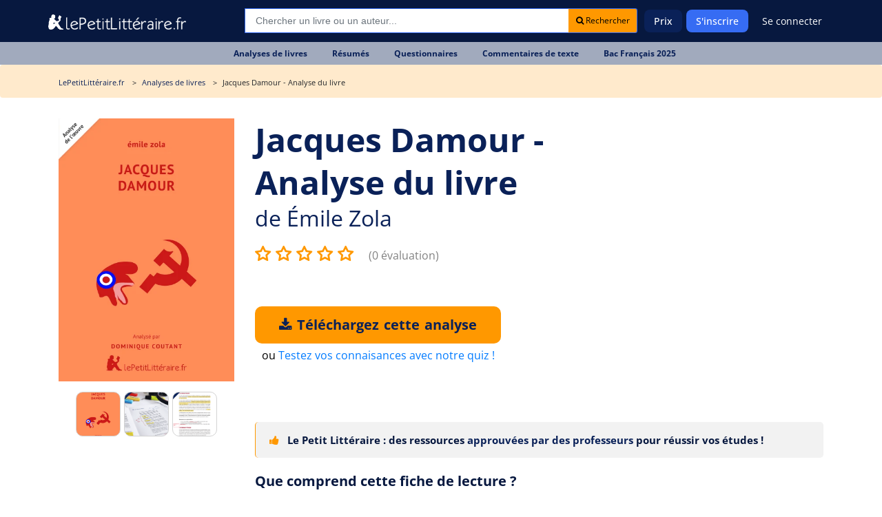

--- FILE ---
content_type: text/html; charset=UTF-8
request_url: https://www.lepetitlitteraire.fr/analyses-litteraires/emile-zola/jacques-damour/analyse-du-livre
body_size: 14204
content:

<!DOCTYPE html>
<html lang="fr" >
<head>
    <!-- DEVELOPED BY BELEAD -->
    <meta charset="utf-8">
    <!--[if IE]><meta http-equiv="X-UA-Compatible" content="IE=edge"><![endif]-->
    <meta name="viewport" content="width=device-width, initial-scale=1.0">
    <meta name="csrf-token" content="pdDQwJ9Kwhb0PQTTtWR28vX32Qcyb3trmFGEbtzl"/>

            <title>Analyse Jacques Damour Zola | Fiche de lecture complète pour réussir vos examens </title>
        <meta class=" ftype" name="title" data-type="string" content="Analyse Jacques Damour Zola | Fiche de lecture complète pour réussir vos examens " />
    <meta name="description" class="swiftype" content="Découvrez notre analyse complète de Jacques Damour de Zola. Résumé, thèmes et fiche de lecture pour réussir vos examens de littérature française.">
    <meta name="body" data-type="text"  class="swiftype" content="Découvrez notre analyse complète de Jacques Damour de Zola. Résumé, thèmes et fiche de lecture pour réussir vos examens de littérature française.">
        <meta name="keywords" content=""/>
    <meta class="swiftype" name="image" data-type="enum" content="https://www.lepetitlitteraire.fr/uploads/images/book/thumb/300/jacques-damour.png" />
    
    
    <meta property="og:type" content="ecommerce">
    <meta property="og:title" content="Analyse Jacques Damour Zola | Fiche de lecture complète pour réussir vos examens ">
    <meta property="og:url" content="https://www.lepetitlitteraire.fr/analyses-litteraires/emile-zola/jacques-damour/analyse-du-livre">
        <meta property="og:image" content="https://www.lepetitlitteraire.fr/uploads/images/book/thumb/400/jacques-damour.webp">
    <meta property="og:site_name" content="lePetitLitteraire.fr">

    <!-- Favicon -->
    <link rel="shortcut icon" type="image/x-icon" href="https://www.lepetitlitteraire.fr/assets/front/images/favicon.png">

    <!-- CSS Global -->
    <link href="https://www.lepetitlitteraire.fr/assets/templates/lpl/css/all.css" rel="stylesheet">

        <link rel="stylesheet" href="https://cdnjs.cloudflare.com/ajax/libs/lightbox2/2.11.4/css/lightbox.min.css" integrity="sha512-ZKX+BvQihRJPA8CROKBhDNvoc2aDMOdAlcm7TUQY+35XYtrd3yh95QOOhsPDQY9QnKE0Wqag9y38OIgEvb88cA==" crossorigin="anonymous" referrerpolicy="no-referrer" />

            <!-- Google Tag Manager -->
        <script>(function(w,d,s,l,i){w[l]=w[l]||[];w[l].push({'gtm.start':
                    new Date().getTime(),event:'gtm.js'});var f=d.getElementsByTagName(s)[0],
                    j=d.createElement(s),dl=l!='dataLayer'?'&l='+l:'';j.async=true;j.src=
                    'https://www.googletagmanager.com/gtm.js?id='+i+dl;f.parentNode.insertBefore(j,f);
            })(window,document,'script','dataLayer','GTM-56MLTMV');</script>
        <!-- End Google Tag Manager -->
    
    <!-- Facebook Pixel Code -->
    <script type="application/ld+json">
        {
          "@context": "https://schema.org",
          "@type": "Organization",
          "url": "https://www.lepetitlitteraire.fr",
          "logo": "https://www.lepetitlitteraire.fr/images/logo_lpl_white.svg"
        }
    </script>

    <!-- Facebook Pixel Code -->
    <script>
        !function(f,b,e,v,n,t,s)
        {if(f.fbq)return;n=f.fbq=function(){n.callMethod?
                n.callMethod.apply(n,arguments):n.queue.push(arguments)};
            if(!f._fbq)f._fbq=n;n.push=n;n.loaded=!0;n.version='2.0';
            n.queue=[];t=b.createElement(e);t.async=!0;
            t.src=v;s=b.getElementsByTagName(e)[0];
            s.parentNode.insertBefore(t,s)}(window,document,'script',
                'https://connect.facebook.net/en_US/fbevents.js');
        fbq('init', '1597919673566408');
        fbq('track', 'PageView');
    </script>

    <noscript>
        <img height="1" width="1" src="https://www.facebook.com/tr?id=1597919673566408&ev=PageView&noscript=1" alt="Facebook Pixel"/>
    </noscript>
    <!-- End Facebook Pixel Code -->
<!-- Livewire Styles --><style >[wire\:loading][wire\:loading], [wire\:loading\.delay][wire\:loading\.delay], [wire\:loading\.inline-block][wire\:loading\.inline-block], [wire\:loading\.inline][wire\:loading\.inline], [wire\:loading\.block][wire\:loading\.block], [wire\:loading\.flex][wire\:loading\.flex], [wire\:loading\.table][wire\:loading\.table], [wire\:loading\.grid][wire\:loading\.grid], [wire\:loading\.inline-flex][wire\:loading\.inline-flex] {display: none;}[wire\:loading\.delay\.none][wire\:loading\.delay\.none], [wire\:loading\.delay\.shortest][wire\:loading\.delay\.shortest], [wire\:loading\.delay\.shorter][wire\:loading\.delay\.shorter], [wire\:loading\.delay\.short][wire\:loading\.delay\.short], [wire\:loading\.delay\.default][wire\:loading\.delay\.default], [wire\:loading\.delay\.long][wire\:loading\.delay\.long], [wire\:loading\.delay\.longer][wire\:loading\.delay\.longer], [wire\:loading\.delay\.longest][wire\:loading\.delay\.longest] {display: none;}[wire\:offline][wire\:offline] {display: none;}[wire\:dirty]:not(textarea):not(input):not(select) {display: none;}:root {--livewire-progress-bar-color: #2299dd;}[x-cloak] {display: none !important;}[wire\:cloak] {display: none !important;}</style>
</head>

<body  class="" itemtype="http://schema.org/WebPage">

<!-- Google Tag Manager (noscript) -->
<noscript><iframe src="https://www.googletagmanager.com/ns.html?id=GTM-56MLTMV" height="0" width="0" style="display:none;visibility:hidden"></iframe></noscript>
<!-- End Google Tag Manager (noscript) -->

<nav class="navbar navbar-expand-lg " >
    <div class="container">
        <style>
            .baseline {
                font-size: 14px;
            }
        </style>

        <div class="header-logo">
            <a class="navbar-brand" href="https://www.lepetitlitteraire.fr">
                <img src="https://www.lepetitlitteraire.fr/images/logo_lpl_white.svg" alt="Le Petit Littéraire">
            </a>
        </div>

        <button class="navbar-toggler" type="button" data-toggle="collapse" data-target="#main-navbar" aria-controls="main-navbar" aria-expanded="false" aria-label="Toggle navigation">
            <span class="fa fa-bars"></span> MENU
        </button>

                    <div class="top-searchbar" itemscope itemtype="https://schema.org/WebSite">
                <meta itemprop="url" content="https://www.lepetitlitteraire.fr"/>
                <form id="site-search" action="https://www.lepetitlitteraire.fr/search" method="post" itemprop="potentialAction" itemscope itemtype="https://schema.org/SearchAction">
                    <input type="hidden" name="_token" value="pdDQwJ9Kwhb0PQTTtWR28vX32Qcyb3trmFGEbtzl" autocomplete="off">
                    <div class="input-group mb-3">
                        <meta itemprop="target" content="https://www.lepetitlitteraire.fr/search?q={q}"/>
                        <input name="q" itemprop="query-input" type="text" autocomplete="off" class="form-control st-default-search-input" placeholder="Chercher un livre ou un auteur..." aria-label="Recherche" aria-describedby="button-addon2">
                        <div class="input-group-append">
                            <button class="btn btn-white btn-sm bg-orange" type="submit" id="submit_search"><i class="fa fa-search"></i> Rechercher</button>
                        </div>
                    </div>
                </form>
            </div>
        
        <div class="collapse navbar-collapse" id="main-navbar">

            <div class="nav-mobile only_mobile">

                <form id="site-search" action="https://www.lepetitlitteraire.fr/search" method="post">
                    <input type="hidden" name="_token" value="pdDQwJ9Kwhb0PQTTtWR28vX32Qcyb3trmFGEbtzl" autocomplete="off">

                    <div class="input-group mb-3">
                        <input name="q" type="text" autocomplete="off" class="form-control st-default-search-input" placeholder="Rechercher..." aria-label="Recherche" aria-describedby="button-addon2">
                        <div class="input-group-append">
                            <button class="btn btn-white btn-sm bg-orange" type="button" id="site-search-button"><i class="fa fa-search"></i></button>
                        </div>
                    </div>
                </form>

                <p class="nav-mobile-title">
                    Nos fiches de lecture
                </p>

                <ul class="nav-mobile-nav">
                    <li class="nav-item"><a href="https://www.lepetitlitteraire.fr/analyses-litteraires"><span><img src="https://www.lepetitlitteraire.fr/assets/front/img/book.svg" alt="Analyses de livre"></span>Analyses de livres</a></li>
                    <li class="nav-item"><a href="https://www.lepetitlitteraire.fr/resumes"><span><img src="https://www.lepetitlitteraire.fr/assets/front/img/summary.svg" alt="Résumés de livre"></span>Résumés</a></li>
                    <li class="nav-item"><a href="https://www.lepetitlitteraire.fr/questionnaires"><span><img src="https://www.lepetitlitteraire.fr/assets/front/img/layers.svg" alt="Questionnaires"></span>Questionnaires</a></li>
                    <li class="nav-item"><a href="https://www.lepetitlitteraire.fr/commentaires"><span><img src="https://www.lepetitlitteraire.fr/assets/front/img/shield.svg" alt="Commentaires de texte"></span>Commentaires de texte</a></li>
                    <li class="nav-item"><a href="https://www.lepetitlitteraire.fr/bac-de-francais"><span><img src="https://www.lepetitlitteraire.fr/assets/front/img/edit.svg" alt="BAC de français"></span>BAC de français</a></li>
                </ul>

                <p class="nav-mobile-title">
                    Lepetitlittéraire.fr
                </p>

                <ul class="nav-mobile-nav">
                    <li class="nav-item"><a href="https://www.lepetitlitteraire.fr/a-propos"><span><img src="https://www.lepetitlitteraire.fr/assets/front/img/info.svg" alt="À propos du petit littéraire"></span>À propos</a></li>
                    <li class="nav-item"><a href="https://www.lepetitlitteraire.fr/faq"><span><img src="https://www.lepetitlitteraire.fr/assets/front/img/bouee.svg" alt="Questions sur le petit littéraire"></span>FAQ</a></li>
                    <li class="nav-item"><a href="https://www.lepetitlitteraire.fr/connexion"><span><img src="https://www.lepetitlitteraire.fr/assets/front/img/user.svg" alt="Connexion au petit littéraire"></span>Se connecter</a></li>
                </ul>
            </div>

            <ul class="navbar-nav ml-auto hide_mobile">
                                    
                    <li class="nav-item">
                        <a class="nav-link" href="https://www.lepetitlitteraire.fr/prix">Prix</a>
                    </li>

                                            <li class="nav-item">
                            <a class="nav-link nav-button" href="https://www.lepetitlitteraire.fr/inscription">S'inscrire</a>
                        </li>
                    
                    <li class="nav-item">
                                                    <a class="nav-link no-bg" href="https://www.lepetitlitteraire.fr/connexion">Se connecter</a>
                                            </li>
                            </ul>
        </div>

    </div>
</nav>

    <div class="subnav">
        <ul>
                                                                        
                                                        
                            <li class="nav-item">
                                <a class="nav-link" href="https://www.lepetitlitteraire.fr/analyses-litteraires"><div>Analyses de livres</div></a>
                            </li>

                        
                                                        
                            <li class="nav-item">
                                <a class="nav-link" href="https://www.lepetitlitteraire.fr/resumes"><div>Résumés</div></a>
                            </li>

                        
                                                        
                            <li class="nav-item">
                                <a class="nav-link" href="https://www.lepetitlitteraire.fr/questionnaires"><div>Questionnaires</div></a>
                            </li>

                        
                                                        
                            <li class="nav-item">
                                <a class="nav-link" href="https://www.lepetitlitteraire.fr/commentaires"><div>Commentaires de texte</div></a>
                            </li>

                        
                                                        
                            <li class="nav-item">
                                <a class="nav-link" href="https://www.lepetitlitteraire.fr/bac-de-francais"><div>Bac Français 2025</div></a>
                            </li>

                                                                                                                                                                                                                                                                    </ul>
    </div>

<div class="site-container">
    
    <main class="site-content" role="main">
                    <section class="breadcrumb">
            <div class="container">
            <ul itemscope itemtype="https://schema.org/BreadcrumbList">
                <li itemprop="itemListElement" itemscope
                    itemtype="https://schema.org/ListItem">
                    <a itemprop="item" href="https://www.lepetitlitteraire.fr">
                        <span class="hidden-xs" itemprop="name">LePetitLittéraire.fr</span>
                        <span class="hidden shown-xs-inline" itemprop="name">
                            <i class="fa fa-home"></i>
                        </span>
                    </a>
                    <meta itemprop="position" content="1" />
                </li>
                    <li itemprop="itemListElement" itemscope
        itemtype="https://schema.org/ListItem">
        <a itemprop="item" href="https://www.lepetitlitteraire.fr/analyses-litteraires">
            <span itemprop="name">Analyses de livres</span>
        </a>
        <meta itemprop="position" content="2" />
    </li>

    <li itemprop="itemListElement" itemscope
        itemtype="https://schema.org/ListItem">
        <span itemprop="name">
                            Jacques Damour  - Analyse du livre
                                </span>
        <meta itemprop="position" content="3" />
    </li>
            </ul>
        </div>
    </section>
        
            <section class="main-page-title book-details-title get-started sec-padding p-relative" itemscope itemtype="https://schema.org/Book">
        <div class="container">
            <div class="row welcome-text flex-center pt-xs-0">
                <div class="col-md-12 z-index-1 mb-40px mb-xs-0">
                    <div class="intro pb-30px pb-xs-0">
                        <div class="row">
                            <div class="col-xl-3 col-md-4 text-center intro-left hidden-xs">
                                <p class="text-center">
                                    <img src="https://www.lepetitlitteraire.fr/uploads/images/book/thumb/400/jacques-damour.webp" alt="Analyse du livre :  Jacques Damour" class="img-responsive">
                                </p>

                                <div class="__gallery">
                                    <a href="https://www.lepetitlitteraire.fr/uploads/images/book/thumb/400/jacques-damour.webp" data-lightbox="gallery">
                                        <div class="__active mr5" style="background-image: url('https://www.lepetitlitteraire.fr/uploads/images/book/thumb/400/jacques-damour.webp');"></div>
                                    </a>

                                    <a href="https://www.lepetitlitteraire.fr/images/pdf_print.png" data-lightbox="gallery">
                                        <div class="mr5" style="background-image: url('https://www.lepetitlitteraire.fr/images/pdf_print.png');"></div>
                                    </a>

                                    <a href="https://www.lepetitlitteraire.fr/images/pdf_note.png" data-lightbox="gallery">
                                        <div style="background-image: url('https://www.lepetitlitteraire.fr/images/pdf_note.png');"></div>
                                    </a>
                                </div>

                                
                            </div>

                            <div class="col-xl-9 col-md-8">
                                
                                
                                
                                <div id="sticky_title" class="v2">
    <div class="title_area">
                <h1><span itemprop="name">Jacques Damour - Analyse du livre</span></h1>
        <h2> de <a href="https://www.lepetitlitteraire.fr/auteurs/emile-zola"><span itemprop="author">Émile Zola</span></a></h2>    </div>
</div>

<div class="__gallery hidden shown-xs-flex" style="justify-content: start;">
    <a href="https://www.lepetitlitteraire.fr/uploads/images/book/thumb/400/jacques-damour.webp" data-lightbox="gallery-xs">
        <div class="__active mr5" style="background-image: url('https://www.lepetitlitteraire.fr/uploads/images/book/thumb/400/jacques-damour.webp');"></div>
    </a>

    <a href="https://www.lepetitlitteraire.fr/images/pdf_print.png" data-lightbox="gallery-xs">
        <div class="mr5" style="background-image: url('https://www.lepetitlitteraire.fr/images/pdf_print.png');"></div>
    </a>

    <a href="https://www.lepetitlitteraire.fr/images/pdf_note.png" data-lightbox="gallery-xs">
        <div style="background-image: url('https://www.lepetitlitteraire.fr/images/pdf_note.png');"></div>
    </a>
</div>
                                <div class="book_reviews" >
    
    
            <select id="_ratePublic">
                            <option value="1">1</option>
                            <option value="2">2</option>
                            <option value="3">3</option>
                            <option value="4">4</option>
                            <option value="5">5</option>
                    </select>

        <span class="book_reviews_counter">
             <small><a href="#reviews">(0 évaluation)</a></small>
        </span>
    </div>

                                <form action="https://www.lepetitlitteraire.fr/telechargement/direct" method="POST">
        <input type="hidden" name="_token" value="pdDQwJ9Kwhb0PQTTtWR28vX32Qcyb3trmFGEbtzl" autocomplete="off">
        <input type="hidden" name="file_id" value="521">

        <div class="book_actions" >
            <div class="">
                <button
                                            
                        
                                        type="submit"
                    class="main-btn btn-3 btn-orange-bright uppercase before-orange-lh btn-buy-summary"
                    onclick="_gaq.push(['_trackEvent', 'download', 'fiche - compte', 'Jacques Damour : Analyse du livre']);
                             _gaq.push(['_trackPageview', '/download/fiche-compte/jacques-damour-analyse-du-livre']);"
                    >
                                            <i class="fa fa-download"></i> Téléchargez cette analyse                                    </button>

                                    <div style="margin-top: 5px; margin-left: 10px;">
                        ou <a href="javascript:void(0)"
                              data-toggle="modal"
                              data-target="#_bookQuiz">Testez vos connaisances avec notre quiz !</a>
                    </div>
                            </div>
        </div>
    </form>

                                <div class="document-navigation hidden-xs">

                                    <div class="document-contents">
                                    </div>
                                </div>

                                <div class="document-navigation">
                                    <div class="warning-info">
                                        <i class="fa fa-thumbs-up hidden-xs mr-2"></i> Le Petit Littéraire : des ressources <strong>approuvées par des professeurs</strong> pour réussir vos études !
                                    </div>

                                                                                                                        <div class="document-navigation-links">
                                                <ul>
                                                    <li>
                                                        <a href="#" class="active border-none">Que comprend cette fiche de lecture ?</a>
                                                    </li>
                                                </ul>
                                            </div>

                                            <div class="document-contents">
                                                <div class="document-contents-box content-table">
                                                    <a name="content-table" class="box-anchor"></a>
                                                    <div class="bloc-content">
                                                        <p>Découvrez l'univers poignant de <strong>Jacques Damour</strong>, une nouvelle naturaliste majeure d'Émile Zola. Cette page vous offre un aperçu de notre analyse, mais notre <strong>fiche téléchargeable complète (23 pages)</strong> va bien plus loin !</p>
<p><strong>Vous y trouverez une étude exhaustive avec :</strong></p><ul><li><strong>Résumé détaillé</strong> et structuré (3 pages)</li><li><strong>Étude approfondie</strong> des personnages et de leurs rôles symboliques (1 page)</li><li><strong>Analyse complète</strong> de la structure narrative et du genre (3 pages)</li><li><strong>Clés de lecture</strong> et pistes d'analyse thématique (1 page)</li><li><strong>Conseils méthodologiques</strong> pour vos examens (2 pages)</li><li><strong>Ressources complémentaires</strong> pour approfondir (1 page)</li></ul>
                                                    </div>
                                                </div>
                                            </div>
                                                                                    <div class="document-navigation-links">
                                                <ul>
                                                    <li>
                                                        <a href="#" class="active border-none">Pourquoi cette analyse est indispensable pour vos révisions ?</a>
                                                    </li>
                                                </ul>
                                            </div>

                                            <div class="document-contents">
                                                <div class="document-contents-box content-table">
                                                    <a name="content-table" class="box-anchor"></a>
                                                    <div class="bloc-content">
                                                        <h3>Gagnez du temps avec une fiche de lecture structurée</h3>
<p>Préparer un examen de littérature exige une compréhension approfondie des œuvres. Notre <strong>analyse détaillée de Jacques Damour</strong> vous offre un gain de temps précieux. Structurée pour faciliter la mémorisation, cette fiche de lecture couvre tous les aspects essentiels : résumé, personnages et thèmes. Plus besoin de parcourir des centaines de pages, tout est synthétisé pour vous dans notre document complet de 23 pages.</p><h3>Une source fiable pour des notes excellentes</h3>
<p>Cette analyse a été rédigée par Dominique Coutant-Defer, docteure en langue et littérature françaises. Vous bénéficiez ainsi d'une <strong>source fiable et précise</strong>, validée par des spécialistes. Les insights proposés dans notre document complet sont basés sur des recherches approfondies, garantissant une compréhension exacte de l'œuvre.</p>
                                                    </div>
                                                </div>
                                            </div>
                                                                            
                                </div>

                                <div class="mobile_links">
                                    <form action="https://www.lepetitlitteraire.fr/telechargement/direct" method="POST">
        <input type="hidden" name="_token" value="pdDQwJ9Kwhb0PQTTtWR28vX32Qcyb3trmFGEbtzl" autocomplete="off">
        <input type="hidden" name="file_id" value="521">

        <div class="book_actions"  style="margin-top: 0;" >
            <div class="">
                <button
                                            
                        
                                        type="submit"
                    class="main-btn btn-3 btn-orange-bright uppercase before-orange-lh btn-buy-summary"
                    onclick="_gaq.push(['_trackEvent', 'download', 'fiche - compte', 'Jacques Damour : Analyse du livre']);
                             _gaq.push(['_trackPageview', '/download/fiche-compte/jacques-damour-analyse-du-livre']);"
                    >
                                            <i class="fa fa-download"></i> Téléchargez cette analyse                                    </button>

                            </div>
        </div>
    </form>
                                </div>

                                <div class="document-navigation navigation-toggle" style="margin-top: 30px;">

                                                                            
                                            <h4 class="_toggleHiddenContent" data-id="d2755">
                                                <strong>Présentation rapide de Jacques Damour</strong>
                                                <i class="fa fa-plus"></i>
                                            </h4>

                                            <div class="document-contents hidden _content_d2755">
                                                <div class="document-contents-box">
                                                    <h3>Contexte historique : La guerre franco-prussienne et la Commune de Paris</h3>
<p>Émile Zola situe <strong>Jacques Damour</strong> dans un contexte historique tumultueux. La guerre franco-prussienne de 1870 et la Commune de Paris ont profondément marqué la société française. Ces événements servent de toile de fond à l'histoire de Jacques, un ouvrier dont la vie bascule à cause de ces bouleversements.</p><h3>Émile Zola et le mouvement naturaliste</h3>
<p>Zola est un pilier du naturalisme, un mouvement littéraire qui applique une approche scientifique à la fiction. Dans <strong>Jacques Damour</strong>, il étudie les personnages comme des produits de leur environnement et de leur hérédité. Cette méthode rigoureuse donne une profondeur unique à l'œuvre.</p>
                                                </div>
                                            </div>
                                        
                                            <h4 class="_toggleHiddenContent" data-id="d2756">
                                                <strong>Résumé détaillé de Jacques Damour</strong>
                                                <i class="fa fa-plus"></i>
                                            </h4>

                                            <div class="document-contents hidden _content_d2756">
                                                <div class="document-contents-box">
                                                    <p>Voici un aperçu des éléments présents dans le PDF complet (3 pages) :</p><h3>La chute de Jacques : De l'ouvrier à l'exilé</h3>
<p>Jacques Damour, un honnête ouvrier parisien, voit sa vie détruite par la guerre et la Commune. Après la mort de son fils et sa déportation, il endure des années d'exil et de pauvreté. Ce parcours tragique illustre les thèmes de la <strong>destruction des vies ordinaires</strong> par les conflits.</p><h3>Le retour à Paris et la découverte d'une famille transformée</h3>
<p>De retour à Paris, Jacques découvre un monde changé. Sa femme, Félicie, s'est remariée avec un boucher pour assurer sa sécurité. Sa fille, Louise, est devenue une courtisane. Ces changements soulignent les thèmes de la <strong>résilience et de l'adaptation</strong>.</p>
<p>Pour une vue complète de l'histoire, consultez notre <a href="https://www.lepetitlitteraire.fr/analyses-litteraires/emile-zola/jacques-damour/resume">résumé détaillé de Jacques Damour</a>.</p>
                                                </div>
                                            </div>
                                        
                                            <h4 class="_toggleHiddenContent" data-id="d2757">
                                                <strong>Analyse des personnages : Rôles et symboles</strong>
                                                <i class="fa fa-plus"></i>
                                            </h4>

                                            <div class="document-contents hidden _content_d2757">
                                                <div class="document-contents-box">
                                                    <p>Cette section est particulièrement riche dans le PDF complet (1 page) avec des analyses psychologiques et symboliques détaillées.</p><h3>Jacques Damour : Le héros tragique du naturalisme</h3>
<p>Jacques incarne le héros tragique du naturalisme. Son destin est façonné par des forces extérieures : la guerre, la politique et la société. Son parcours illustre les thèmes de la <strong>social déterminisme</strong> et de l'hérédité.</p><h3>Louise Damour : La résilience dans l'adversité</h3>
<p>Louise est un personnage complexe. Devenue courtisane, elle incarne à la fois la chute et la résilience. Son évolution montre comment les personnages s'adaptent pour survivre dans un monde hostile.</p>
                                                </div>
                                            </div>
                                        
                                            <h4 class="_toggleHiddenContent" data-id="d2758">
                                                <strong>Exploration des thèmes majeurs de l&#039;œuvre</strong>
                                                <i class="fa fa-plus"></i>
                                            </h4>

                                            <div class="document-contents hidden _content_d2758">
                                                <div class="document-contents-box">
                                                    <h3>Social Determinism : Le poids de l'environnement sur le destin</h3>
<p>Le déterminisme social est un thème central dans <strong>Jacques Damour</strong>. Les personnages sont prisonniers de leur milieu social et économique. Zola montre comment ces contraintes façonnent leurs vies.</p><h3>Heredity : L'influence des traits familiaux</h3>
<p>L'hérédité est un autre thème clé. Zola explore comment les traits et comportements se transmettent à travers les générations. Louise, par exemple, hérite de certaines caractéristiques de ses parents.</p>
                                                </div>
                                            </div>
                                        
                                            <h4 class="_toggleHiddenContent" data-id="d2759">
                                                <strong>Section pratique pour réussir son examen</strong>
                                                <i class="fa fa-plus"></i>
                                            </h4>

                                            <div class="document-contents hidden _content_d2759">
                                                <div class="document-contents-box">
                                                    <h3>Questions types d'examen et pistes de réponse</h3>
<p>Pour réussir votre examen, il est essentiel de préparer des réponses aux questions courantes. Par exemple, une question fréquente porte sur les <strong>thèmes principaux de Jacques Damour</strong>. Vous pouvez structurer votre réponse autour du déterminisme social, de l'hérédité et de l'impact de la guerre.</p><h3>Sujets de dissertation avec plans suggérés</h3>
<p>Les sujets de dissertation sur <strong>Jacques Damour</strong> peuvent porter sur le naturalisme ou les thèmes de l'œuvre. Par exemple, un sujet pourrait être : "Comment Zola utilise-t-il le naturalisme dans Jacques Damour ?" Structurez votre plan avec une introduction, des arguments sur le déterminisme social et l'hérédité, et une conclusion.</p>
                                                </div>
                                            </div>
                                        
                                            <h4 class="_toggleHiddenContent" data-id="d2760">
                                                <strong>Pour aller plus loin : Ressources et approfondissements</strong>
                                                <i class="fa fa-plus"></i>
                                            </h4>

                                            <div class="document-contents hidden _content_d2760">
                                                <div class="document-contents-box">
                                                    <h3>Lectures complémentaires et adaptations</h3>
<p>Pour approfondir votre compréhension de <strong>Jacques Damour</strong>, explorez d'autres œuvres de Zola comme <a href="https://www.lepetitlitteraire.fr/analyses-litteraires/emile-zola/la-mort-d-olivier-becaille-et-autres-nouvelles/analyse-du-livre">La Mort d'Olivier Bécaille</a> ou <a href="https://www.lepetitlitteraire.fr/analyses-litteraires/emile-zola/la-bete-humaine/analyse-du-livre">La Bête Humaine</a>. Ces lectures complémentaires vous donneront une vision plus large du naturalisme.</p>
<p>Prêt à maîtriser <strong>Jacques Damour</strong> pour vos examens ? <a class="cta" href="#">Téléchargez l'analyse complète de 23 pages maintenant !</a></p>
                                                </div>
                                            </div>
                                                                            
                                </div>
                            </div>
                        </div>
                    </div>
                </div>
            </div>

            <div class="book-details-content ml-20px ml-xs-0">
                <h3 class="mr-20px hidden shown-xs">Partager cette analyse</h3>

                <div class="d-flex align-items-center">
                    <h3 class="mr-20px hidden-xs">Partager cette analyse</h3>

                    <div style="flex-shrink: 0;">
                        <a href="https://www.facebook.com/sharer.php?u=https://www.lepetitlitteraire.fr/analyses-litteraires/emile-zola/jacques-damour/analyse-du-livre" target="_blank"><img src="https://www.lepetitlitteraire.fr/images/icon-fb.png" alt="Partager sur Facebook"></a>
                        
                        <a href="whatsapp://send/?text=https://www.lepetitlitteraire.fr/analyses-litteraires/emile-zola/jacques-damour/analyse-du-livre" target="_blank"><img src="https://www.lepetitlitteraire.fr/images/icon-whatsapp.png" alt="Partager sur Whatsapp"></a>
                    </div>

                    <div class="ml-20px d-flex align-items-center ml-xs-0 d-xs-flex-column">
                        <div class="__url_sharer">
                            <span class="_field">
                                https://www.lepetitlitteraire.fr/analyses-litteraires/emile-zola/jacques-damour/analyse-du-livre
                            </span>
                            <a href="javascript:void(0)" class="btn btn-white btn-sm bg-orange _copyClipboard">
                                Copier
                            </a>
                        </div>
                        <span class="_copied ml-10px" style="display: none;">Copié !</span>
                    </div>
                </div>
            </div>
        </div>
    </section>

    
    <section class="book-details-content mt-50px" id="_more_content">
        <div class="container">
                            <div class="row hidden-xs">
    <div class="col-md-12 ml-20px ml-xs-0">
        <h3>Ces analyses du livre "Jacques Damour" pourraient également vous intéresser</h3>

        <div class="most-viewed">
                            <div class="most-viewed-item">
                    <div class="document-item">
                        <a href="https://www.lepetitlitteraire.fr/index.php/analyses-litteraires/emile-zola/jacques-damour/resume">
                            <div class="document-item-image">
                                <img src="https://www.lepetitlitteraire.fr/uploads/images/book/thumb/150/jacques-damour-r.webp" alt="Jacques Damour" class="img-responsive">
                            </div>

                            <div class="document-item-title">
                                <div class="document-item-book-name">Jacques Damour</div>
                                <div class="document-item-book-author">Résumé</div>
                            </div>
                        </a>
                    </div>
                </div>
                    </div>
    </div>
</div>
            
            <div class="pt-0 pb-50px">
                <div class="__cta_rounded joy">
    <div class="background-area">
        <div class="row">
        <div class="col-md-6 col-xs-12"></div>

        <div class="col-md-6 col-xs-12 content-area">
            <div>
                <h3 class="mt-0 text-center">Pourquoi s'abonner ?</h3>
                <p style="max-width: 80%;">
                    Avec l'abonnement lePetitLitteraire.fr, vous accédez à une offre inégalée d’analyses de livres :
                </p>
            </div>

            <div class="text--blue">
                <div class="__counters _take_2 mt-0">
                    <div class="counter">
                        <div class="counter-icon-area">
                            <span class="counter-icon counter-icon-book" style="background-image: url('https://www.lepetitlitteraire.fr/images/docs.png');"></span>
                        </div>

                        <div class="counter-texts">
                            <div class="counter-number">1814 PDF</div>
                            <div class="counter-label">d’analyses de livres à télécharger</div>
                        </div>
                    </div>

                    <div class="counter">
                        <div class="counter-icon-area">
                            <span class="counter-icon counter-icon-user" style="background-image: url('https://www.lepetitlitteraire.fr/images/counter-trophy.png');"></span>
                        </div>

                        <div class="counter-texts">
                            <div class="counter-number">Rédigées par des profs</div>
                            <div class="counter-label">et validées par un comité éditorial</div>
                        </div>
                    </div>
                </div>
            </div>

            <div class="text-center mt-30px">
                <a href="https://www.lepetitlitteraire.fr/prix" class="main-btn btn-3 btn-blue-bright uppercase before-orange-lh btn-long">
                    Découvrir l&#039;abonnement
                </a>
            </div>
        </div>
    </div>
    </div>
</div>
            </div>

            <div class="row hidden-xs">
        <div class="col-md-12 ml-20px ml-xs-0">
            <h3>Ceux qui ont téléchargé cette analyse du livre "Jacques Damour" ont également téléchargé</h3>

            <div class="most-viewed">
                                    <div class="most-viewed-item">
                        <div class="document-item">
                            <a href="https://www.lepetitlitteraire.fr/analyses-litteraires/harlan-coben/linconnu-de-la-foret/analyse-du-livre">
                                <div class="document-item-image">
                                    <img src="https://www.lepetitlitteraire.fr/uploads/images/book/thumb/150/9782808026192.webp" alt="L&#039;inconnu de la forêt" class="img-responsive">
                                </div>
                                <div class="document-item-title">
                                    <div class="document-item-book-name">L&#039;inconnu de la forêt</div>
                                    <div class="document-item-book-author"><span itemprop="author">Harlan Coben</span></div>
                                </div>
                            </a>
                        </div>
                    </div>
                                    <div class="most-viewed-item">
                        <div class="document-item">
                            <a href="https://www.lepetitlitteraire.fr/analyses-litteraires/louis-ferdinand-celine/voyage-au-bout-de-la-nuit/analyse-du-livre">
                                <div class="document-item-image">
                                    <img src="https://www.lepetitlitteraire.fr/uploads/images/book/thumb/150/voyage-au-bout-de-la-nuit.webp" alt="Voyage au bout de la nuit" class="img-responsive">
                                </div>
                                <div class="document-item-title">
                                    <div class="document-item-book-name">Voyage au bout de la nuit</div>
                                    <div class="document-item-book-author"><span itemprop="author">Louis-Ferdinand Céline</span></div>
                                </div>
                            </a>
                        </div>
                    </div>
                                    <div class="most-viewed-item">
                        <div class="document-item">
                            <a href="https://www.lepetitlitteraire.fr/analyses-litteraires/jacques-prevert/paroles/analyse-du-livre">
                                <div class="document-item-image">
                                    <img src="https://www.lepetitlitteraire.fr/uploads/images/book/thumb/150/paroles.webp" alt="Paroles" class="img-responsive">
                                </div>
                                <div class="document-item-title">
                                    <div class="document-item-book-name">Paroles</div>
                                    <div class="document-item-book-author"><span itemprop="author">Jacques Prévert</span></div>
                                </div>
                            </a>
                        </div>
                    </div>
                                    <div class="most-viewed-item">
                        <div class="document-item">
                            <a href="https://www.lepetitlitteraire.fr/analyses-litteraires/william-golding/sa-majeste-des-mouches/analyse-du-livre">
                                <div class="document-item-image">
                                    <img src="https://www.lepetitlitteraire.fr/uploads/images/book/thumb/150/sa-majeste-des-mouches.webp" alt="Sa Majesté des Mouches" class="img-responsive">
                                </div>
                                <div class="document-item-title">
                                    <div class="document-item-book-name">Sa Majesté des Mouches</div>
                                    <div class="document-item-book-author"><span itemprop="author">William Golding</span></div>
                                </div>
                            </a>
                        </div>
                    </div>
                            </div>
        </div>
    </div>

            <div class="pb-50px hidden-xs">
                <div class="__cta_rounded __blue">
    <div class="__split">
        <div class="text-center text-white">
            <h3>Réussis tes études avec des analyses faites par des professeurs !</h3>

            <p>
                Dès 0,99 € par fiche de lecture
            </p>

            <a href="https://www.lepetitlitteraire.fr/prix" class="main-btn btn-3 btn-blue-bright uppercase before-orange-lh btn-long mb-20px">
                Découvrir l'abonnement
            </a>
        </div>

        <div class="_has_picture">
            <img src="https://www.lepetitlitteraire.fr/images/bac.png" alt="Préparer le bac de français">
        </div>
    </div>
</div>
            </div>
        </div>
    </section>

    <!-- Modal -->
<div class="modal fade _doc_modal" id="document-preview" tabindex="-1" role="dialog" aria-labelledby="exampleModalLabel" aria-hidden="true">
    <div class="modal-dialog modal-lg" role="document">
        <div class="modal-content">
            <div class="modal-body">

                <div class="overview-close">
                    <button type="button" class="close" data-dismiss="modal" aria-label="Close">
                        <span aria-hidden="true">&times;</span>
                    </button>
                </div>

                <div class="row overview-content">
                    <div class="col-md-8">
                        <h2>Extrait de l&#039;analyse  du livre <strong>Jacques Damour</strong></h2>

                        <div class="book-reader">
                                                            <div class="_loader text-center">
                                    <i class="fa fa-circle-o-notch fa-spin fa-2x fa-fw"></i>
                                </div>
                                <div id="viewerCanvas" style="width: 100%; height: 550px"></div>
                                                    </div>
                    </div>

                    <div class="col-md-4 modal-right-col">
                        <div class="overview-download">
                                                            <form action="https://www.lepetitlitteraire.fr/telechargement/direct" method="POST">
                                    <input type="hidden" name="_token" value="pdDQwJ9Kwhb0PQTTtWR28vX32Qcyb3trmFGEbtzl" autocomplete="off">
                                    <input type="hidden" name="file_id" value="521">

                                    <button type="submit" class="main-btn btn-3 btn-orange-bright uppercase before-orange-lh btn-block"
                                                                                    onclick="_gaq.push(['_trackEvent', 'download', 'fiche - modal', 'Jacques Damour : Analyse du livre']);
                                                     _gaq.push(['_trackPageview', '/download/fiche-modal/jacques-damour-analyse-du-livre']);"
                                        >
                                        <i class="fa fa-download mr5"></i> Télécharger (.pdf)
                                    </button>
                                </form>
                                                    </div>

                        <div class="overview-structure">
                            <h6>Structure de cette analyse de livre</h6>
                            <ul class="book-sections">
                                                                    <li>
                                        <p class="title">Introduction à l&#039;analyse</p>
                                    </li>
                                                                    <li>
                                        <p class="title">Résumé complet de Jacques Damour</p>
                                    </li>
                                                                    <li>
                                        <p class="title">Portraits des personnages principaux</p>
                                    </li>
                                                                    <li>
                                        <p class="title">Structure et genre du récit</p>
                                    </li>
                                                            </ul>
                        </div>

                                                    <div class="overview-author">
                                <p class="overview-author-header">Ce document a été rédigé par <strong>Dominique Coutant</strong></p>
                                <p>
	Dominique Coutant-Defer est titulaire d'un doctorat en langue et littérature françaises (Université Nice Sophia Antipolis)</p>
                            </div>
                        
                        <div class="overview-team">
                            <p>Validé par des experts en littérature</p>
                            <p><a href="https://www.lepetitlitteraire.fr/notre-equipe-editoriale">En savoir plus</a></p>
                        </div>
                    </div>
                </div>
            </div>
        </div>
    </div>
</div>
    <!-- Modal -->
<div class="modal fade _doc_modal" id="redactor-overview" tabindex="-1" role="dialog" aria-labelledby="exampleModalLabel" aria-hidden="true">
    <div class="modal-dialog modal-lg" role="document">
        <div class="modal-content">
            <div class="modal-body">

                <div class="overview-close">
                    <button type="button" class="close" data-dismiss="modal" aria-label="Close">
                        <span aria-hidden="true">&times;</span>
                    </button>
                </div>

                <div class="row redactor-content">
                                            <h4>Dominique Coutant</h4>
                        <p>
	Dominique Coutant-Defer est titulaire d'un doctorat en langue et littérature françaises (Université Nice Sophia Antipolis)</p>
                                                    <hr>
                            <h6>Analyses rédigées par ce rédacteur</h6>
                            <ul>
                                                                                            <li>
                                    <a href="https://www.lepetitlitteraire.fr/index.php/analyses-litteraires/daniel-pennac/cabot-caboche/resume">Cabot-Caboche</a> <small>(Résumé du livre)</small>
                                </li>
                                                                                                                            <li>
                                    <a href="https://www.lepetitlitteraire.fr/analyses-litteraires/jorge-amado/cacao/resume">Cacao</a> <small>(Résumé du livre)</small>
                                </li>
                                                                                                                            <li>
                                    <a href="https://www.lepetitlitteraire.fr/analyses-litteraires/georges-feydeau/feu-la-mere-de-madame/resume">Feu la mère de Madame</a> <small>(Résumé du livre)</small>
                                </li>
                                                                                                                            <li>
                                    <a href="https://www.lepetitlitteraire.fr/analyses-litteraires/guy-de-maupassant/la-maison-tellier/resume">La Maison Tellier</a> <small>(Résumé du livre)</small>
                                </li>
                                                                                                                            <li>
                                    <a href="https://www.lepetitlitteraire.fr/analyses-litteraires/theophile-gautier/la-morte-amoureuse/resume">La Morte amoureuse</a> <small>(Résumé du livre)</small>
                                </li>
                                                                                                                            <li>
                                    <a href="https://www.lepetitlitteraire.fr/analyses-litteraires/georges-victor-courteline/comedies/resume">Comédies</a> <small>(Résumé du livre)</small>
                                </li>
                                                                                                                            <li>
                                    <a href="https://www.lepetitlitteraire.fr/analyses-litteraires/irene-nemirovsky/le-bal/resume">Le Bal</a> <small>(Résumé du livre)</small>
                                </li>
                                                                                                                            <li>
                                    <a href="https://www.lepetitlitteraire.fr/analyses-litteraires/theophile-gautier/le-chevalier-double/resume">Le Chevalier double</a> <small>(Résumé du livre)</small>
                                </li>
                                                                                                                            <li>
                                    <a href="https://www.lepetitlitteraire.fr/index.php/analyses-litteraires/charles-perrault/contes/resume">Contes</a> <small>(Résumé du livre)</small>
                                </li>
                                                                                                                            <li>
                                    <a href="https://www.lepetitlitteraire.fr/analyses-litteraires/moliere/le-medecin-volant/resume">Le Médecin volant</a> <small>(Résumé du livre)</small>
                                </li>
                                                                                        </ul>
                                                            </div>


            </div>
        </div>
    </div>
</div>    <!-- Modal -->
    <div class="modal fade" id="_bookQuiz" tabindex="-1" role="dialog" aria-labelledby="exampleModalLabel" aria-hidden="true">
        <div class="modal-dialog modal-lg" role="document">
            <div class="modal-content">
                <div class="modal-body">
                    <div class="overview-close">
                        <button type="button" class="close" data-dismiss="modal" aria-label="Close">
                            <span aria-hidden="true">&times;</span>
                        </button>
                    </div>

                    <div class="text-center mt-30px">
                        
                        <h3><strong>Jacques Damour - Analyse du livre</strong></h3>

                        <div wire:snapshot="{&quot;data&quot;:{&quot;book&quot;:[null,{&quot;class&quot;:&quot;App\\Models\\_Modules\\Book&quot;,&quot;key&quot;:428,&quot;s&quot;:&quot;mdl&quot;}],&quot;questions&quot;:[null,{&quot;keys&quot;:[1624,1625,1626,1627,1628,1629,1630,1631,1632,1633,1634,1635,1636,1637,1638,1639,1640,1641,1642,1643],&quot;class&quot;:&quot;Illuminate\\Database\\Eloquent\\Collection&quot;,&quot;modelClass&quot;:&quot;App\\Models\\_Modules\\Book\\QuizQuestion&quot;,&quot;s&quot;:&quot;elcln&quot;}],&quot;current_question&quot;:[null,{&quot;class&quot;:&quot;App\\Models\\_Modules\\Book\\QuizQuestion&quot;,&quot;key&quot;:1624,&quot;s&quot;:&quot;mdl&quot;}],&quot;started_at&quot;:0,&quot;answered_questions&quot;:[[],{&quot;class&quot;:&quot;Illuminate\\Support\\Collection&quot;,&quot;s&quot;:&quot;clctn&quot;}],&quot;user_email&quot;:null,&quot;email_error&quot;:false,&quot;done&quot;:false,&quot;email_error_message&quot;:null},&quot;memo&quot;:{&quot;id&quot;:&quot;Fg6TIAA43f5E1wZJdOaZ&quot;,&quot;name&quot;:&quot;modules.books.quiz-questions-wizard&quot;,&quot;path&quot;:&quot;analyses-litteraires\/emile-zola\/jacques-damour\/analyse-du-livre&quot;,&quot;method&quot;:&quot;GET&quot;,&quot;children&quot;:[],&quot;scripts&quot;:[],&quot;assets&quot;:[],&quot;errors&quot;:[],&quot;locale&quot;:&quot;fr&quot;},&quot;checksum&quot;:&quot;49955c50e091db44db1920d15d7c7504d9320cc5630d1ff9cc9f21c5cfdb1c25&quot;}" wire:effects="[]" wire:id="Fg6TIAA43f5E1wZJdOaZ" style="padding: 20px; border: 1px solid #00000010; border-radius: 20px;">
    <!--[if BLOCK]><![endif]-->        <div class="mb-30px">
            <h3 style="margin-top: 0;">Testez vos connaissances en répondant à des questions sur le livre</h3>
        </div>

        <h4>Ce quiz comprend <strong>20 questions</strong></h4>
        <button type="button" class="main-btn btn-3 btn-orange-bright uppercase before-orange-lh btn-buy-summary"
            wire:click="start">
            Commencer
        </button>
    <!--[if ENDBLOCK]><![endif]-->
</div>

                    </div>
                </div>
            </div>
        </div>
    </div>

            </main>

    <section class="footer-area sm-padding">
            <div class="container">
                <div class="row hidden-xs">
                    <div class="col-lg-3 col-sm-6">
                        <div class="mt-25px mb-25px links">
                            <h6 class="mb-20px">Analyses littéraires</h6>

                                                            <p>
                                    <i class="fa fa-angle-right"></i> <a href="https://www.lepetitlitteraire.fr/analyses-litteraires/cervantes/don-quichotte/analyse-du-livre" class="color-333 color-orange-hvr transition-3">Don Quichotte</a>
                                </p>
                                                            <p>
                                    <i class="fa fa-angle-right"></i> <a href="https://www.lepetitlitteraire.fr/analyses-litteraires/daniel-pennac/au-bonheur-des-ogres/analyse-du-livre" class="color-333 color-orange-hvr transition-3">Au bonheur des ogres</a>
                                </p>
                                                            <p>
                                    <i class="fa fa-angle-right"></i> <a href="https://www.lepetitlitteraire.fr/index.php/analyses-litteraires/jean-racine/berenice/analyse-du-livre" class="color-333 color-orange-hvr transition-3">Bérénice</a>
                                </p>
                                                            <p>
                                    <i class="fa fa-angle-right"></i> <a href="https://www.lepetitlitteraire.fr/analyses-litteraires/simone-de-beauvoir/le-deuxieme-sexe-i-les-faits-et-les-mythes/analyse-du-livre" class="color-333 color-orange-hvr transition-3">Le deuxième sexe I - Les faits et les mythes</a>
                                </p>
                                                            <p>
                                    <i class="fa fa-angle-right"></i> <a href="https://www.lepetitlitteraire.fr/analyses-litteraires/louis-aragon/le-paysan-de-paris/analyse-du-livre" class="color-333 color-orange-hvr transition-3">Le Paysan de Paris</a>
                                </p>
                            
                            <p class="mt-20px">
                                <i class="fa fa-angle-right"></i> <a href="https://www.lepetitlitteraire.fr/analyses-litteraires" class="color-red color-orange-hvr transition-3 link-important">Toutes les analyses</a>
                            </p>
                        </div>
                    </div>

                    <div class="col-lg-3 col-sm-6">
                        <div class="mt-25px mb-25px links">
                            <h6 class="mb-20px">Auteurs</h6>

                                                            <p>
                                    <i class="fa fa-angle-right"></i> <a href="https://www.lepetitlitteraire.fr/auteurs/john-steinbeck" class="color-333 color-orange-hvr transition-3">John Steinbeck</a>
                                </p>
                                                            <p>
                                    <i class="fa fa-angle-right"></i> <a href="https://www.lepetitlitteraire.fr/auteurs/morgan-sportes" class="color-333 color-orange-hvr transition-3">Morgan Sportès</a>
                                </p>
                                                            <p>
                                    <i class="fa fa-angle-right"></i> <a href="https://www.lepetitlitteraire.fr/auteurs/malala-yousafzai" class="color-333 color-orange-hvr transition-3">Malala Yousafzai</a>
                                </p>
                                                            <p>
                                    <i class="fa fa-angle-right"></i> <a href="https://www.lepetitlitteraire.fr/auteurs/andre-malraux" class="color-333 color-orange-hvr transition-3">André Malraux</a>
                                </p>
                                                            <p>
                                    <i class="fa fa-angle-right"></i> <a href="https://www.lepetitlitteraire.fr/auteurs/nicolas-ancion" class="color-333 color-orange-hvr transition-3">Nicolas Ancion</a>
                                </p>
                            
                            <p class="mt-20px">
                                <i class="fa fa-angle-right"></i> <a href="https://www.lepetitlitteraire.fr/auteurs" class="color-red color-orange-hvr transition-3 link-important">Tous les auteurs</a>
                            </p>
                        </div>
                    </div>

                    <div class="col-lg-3 col-sm-6">
                        <div class="mt-25px mb-25px links">
                            <h6 class="mb-20px">Aide et support</h6>

                            <p>
                    <i class="fa fa-angle-right"></i> <a class="color-333 color-orange-hvr transition-3" href="https://www.lepetitlitteraire.fr/securite-des-paiements">Sécurité des paiements</a>
                </p>

            
                                
                <p>
                    <i class="fa fa-angle-right"></i> <a class="color-333 color-orange-hvr transition-3" href="https://www.lepetitlitteraire.fr/cond-generales">Conditions générales</a>
                </p>

            
                                
                <p>
                    <i class="fa fa-angle-right"></i> <a class="color-333 color-orange-hvr transition-3" href="https://www.lepetitlitteraire.fr/regles-de-confidentialite">Règles de confidentialité</a>
                </p>

            
                                
                <p>
                    <i class="fa fa-angle-right"></i> <a class="color-333 color-orange-hvr transition-3" href="/contact">Contacter le support</a>
                </p>

                        
                            <p class="mt-20px">
                                <i class="fa fa-angle-right"></i> <a href="https://www.lepetitlitteraire.fr/faq" class="color-red color-orange-hvr transition-3 link-important">Toutes les FAQs</a>
                            </p>
                        </div>
                    </div>


                    <div class="col-lg-3 col-sm-6">
                        <div class="mt-25px mb-25px links">
                            <h6 class="mb-20px">LePetitLittéraire.fr</h6>

                            <p>
                    <i class="fa fa-angle-right"></i> <a class="color-333 color-orange-hvr transition-3" href="/a-propos">À propos</a>
                </p>

            
                                
                <p>
                    <i class="fa fa-angle-right"></i> <a class="color-333 color-orange-hvr transition-3" href="/abonnement">Abonnement</a>
                </p>

            
                                
                <p>
                    <i class="fa fa-angle-right"></i> <a class="color-333 color-orange-hvr transition-3" href="/prix">Prix</a>
                </p>

            
                                
                <p>
                    <i class="fa fa-angle-right"></i> <a class="color-333 color-orange-hvr transition-3" href="/blog">Articles</a>
                </p>

            
                                
                <p>
                    <i class="fa fa-angle-right"></i> <a class="color-333 color-orange-hvr transition-3" href="/resumes-gratuits">Exemples de résumés gratuits</a>
                </p>

                                    
                            <div class="mt-20px __socials">
                                <a target="_blank" href="https://www.facebook.com/lepetitlitteraire.fr" class="bg-fb">
                                    <i class="fa fa-facebook-f"></i>
                                </a>

                                <a target="_blank" href="http://twitter.com/PetitLitteraire" class="bg-twitter">
                                    <i class="fa fa-twitter"></i>
                                </a>
                            </div>
                        </div>
                    </div>
                </div>

                <div class="hidden shown-xs">
                    <div class="row">
                        <div class="col-lg-3 col-sm-6">
                            <div class="links">
                                <h6 class="_toggleHiddenContent"
                                    data-id="1"
                                    style="display: flex; align-items: center; justify-content: space-between; background-color: rgba(255, 255, 255, 0.1); padding: 8px;">
                                    Analyses littéraires <i class="fa fa-plus"></i>
                                </h6>

                                <div class="hidden _content_1">
                                                                            <p>
                                            <i class="fa fa-angle-right"></i> <a href="https://www.lepetitlitteraire.fr/analyses-litteraires/cervantes/don-quichotte/analyse-du-livre" class="color-333 color-orange-hvr transition-3">Don Quichotte</a>
                                        </p>
                                                                            <p>
                                            <i class="fa fa-angle-right"></i> <a href="https://www.lepetitlitteraire.fr/analyses-litteraires/daniel-pennac/au-bonheur-des-ogres/analyse-du-livre" class="color-333 color-orange-hvr transition-3">Au bonheur des ogres</a>
                                        </p>
                                                                            <p>
                                            <i class="fa fa-angle-right"></i> <a href="https://www.lepetitlitteraire.fr/index.php/analyses-litteraires/jean-racine/berenice/analyse-du-livre" class="color-333 color-orange-hvr transition-3">Bérénice</a>
                                        </p>
                                                                            <p>
                                            <i class="fa fa-angle-right"></i> <a href="https://www.lepetitlitteraire.fr/analyses-litteraires/simone-de-beauvoir/le-deuxieme-sexe-i-les-faits-et-les-mythes/analyse-du-livre" class="color-333 color-orange-hvr transition-3">Le deuxième sexe I - Les faits et les mythes</a>
                                        </p>
                                                                            <p>
                                            <i class="fa fa-angle-right"></i> <a href="https://www.lepetitlitteraire.fr/analyses-litteraires/louis-aragon/le-paysan-de-paris/analyse-du-livre" class="color-333 color-orange-hvr transition-3">Le Paysan de Paris</a>
                                        </p>
                                    
                                    <p class="mt-20px">
                                        <i class="fa fa-angle-right"></i> <a href="https://www.lepetitlitteraire.fr/analyses-litteraires" class="color-red color-orange-hvr transition-3 link-important">Toutes les analyses</a>
                                    </p>
                                </div>
                            </div>
                        </div>

                        <div class="col-lg-3 col-sm-6">
                            <div class="links">
                                <h6 class="_toggleHiddenContent"
                                    data-id="2"
                                    style="display: flex; align-items: center; justify-content: space-between; background-color: rgba(255, 255, 255, 0.1); padding: 8px;">
                                    Auteurs <i class="fa fa-plus"></i>
                                </h6>

                                <div class="hidden _content_2">
                                                                            <p>
                                            <i class="fa fa-angle-right"></i> <a href="https://www.lepetitlitteraire.fr/auteurs/john-steinbeck" class="color-333 color-orange-hvr transition-3">John Steinbeck</a>
                                        </p>
                                                                            <p>
                                            <i class="fa fa-angle-right"></i> <a href="https://www.lepetitlitteraire.fr/auteurs/morgan-sportes" class="color-333 color-orange-hvr transition-3">Morgan Sportès</a>
                                        </p>
                                                                            <p>
                                            <i class="fa fa-angle-right"></i> <a href="https://www.lepetitlitteraire.fr/auteurs/malala-yousafzai" class="color-333 color-orange-hvr transition-3">Malala Yousafzai</a>
                                        </p>
                                                                            <p>
                                            <i class="fa fa-angle-right"></i> <a href="https://www.lepetitlitteraire.fr/auteurs/andre-malraux" class="color-333 color-orange-hvr transition-3">André Malraux</a>
                                        </p>
                                                                            <p>
                                            <i class="fa fa-angle-right"></i> <a href="https://www.lepetitlitteraire.fr/auteurs/nicolas-ancion" class="color-333 color-orange-hvr transition-3">Nicolas Ancion</a>
                                        </p>
                                    
                                    <p class="mt-20px">
                                        <i class="fa fa-angle-right"></i> <a href="https://www.lepetitlitteraire.fr/auteurs" class="color-red color-orange-hvr transition-3 link-important">Tous les auteurs</a>
                                    </p>
                                </div>
                            </div>
                        </div>

                        <div class="col-lg-3 col-sm-6">
                            <div class="links">
                                <h6 class="_toggleHiddenContent"
                                    data-id="3"
                                    style="display: flex; align-items: center; justify-content: space-between; background-color: rgba(255, 255, 255, 0.1); padding: 8px;">
                                    Aide et support <i class="fa fa-plus"></i>
                                </h6>

                                <div class="hidden _content_3">
                                    <p>
                    <i class="fa fa-angle-right"></i> <a class="color-333 color-orange-hvr transition-3" href="https://www.lepetitlitteraire.fr/securite-des-paiements">Sécurité des paiements</a>
                </p>

            
                                
                <p>
                    <i class="fa fa-angle-right"></i> <a class="color-333 color-orange-hvr transition-3" href="https://www.lepetitlitteraire.fr/cond-generales">Conditions générales</a>
                </p>

            
                                
                <p>
                    <i class="fa fa-angle-right"></i> <a class="color-333 color-orange-hvr transition-3" href="https://www.lepetitlitteraire.fr/regles-de-confidentialite">Règles de confidentialité</a>
                </p>

            
                                
                <p>
                    <i class="fa fa-angle-right"></i> <a class="color-333 color-orange-hvr transition-3" href="/contact">Contacter le support</a>
                </p>

                        
                                    <p class="mt-20px">
                                        <i class="fa fa-angle-right"></i> <a href="https://www.lepetitlitteraire.fr/faq" class="color-red color-orange-hvr transition-3 link-important">Toutes les FAQs</a>
                                    </p>
                                </div>
                            </div>
                        </div>

                        <div class="col-lg-3 col-sm-6">
                            <div class="links">
                                <h6 class="_toggleHiddenContent"
                                    data-id="4"
                                    style="display: flex; align-items: center; justify-content: space-between; background-color: rgba(255, 255, 255, 0.1); padding: 8px;">
                                    LePetitLittéraire.fr <i class="fa fa-plus"></i>
                                </h6>

                                <div class="hidden _content_4">
                                    <p>
                    <i class="fa fa-angle-right"></i> <a class="color-333 color-orange-hvr transition-3" href="/a-propos">À propos</a>
                </p>

            
                                
                <p>
                    <i class="fa fa-angle-right"></i> <a class="color-333 color-orange-hvr transition-3" href="/abonnement">Abonnement</a>
                </p>

            
                                
                <p>
                    <i class="fa fa-angle-right"></i> <a class="color-333 color-orange-hvr transition-3" href="/prix">Prix</a>
                </p>

            
                                
                <p>
                    <i class="fa fa-angle-right"></i> <a class="color-333 color-orange-hvr transition-3" href="/blog">Articles</a>
                </p>

            
                                
                <p>
                    <i class="fa fa-angle-right"></i> <a class="color-333 color-orange-hvr transition-3" href="/resumes-gratuits">Exemples de résumés gratuits</a>
                </p>

                                                                    </div>
                            </div>
                        </div>
                    </div>

                    <div class="mt-20px __socials">
                        <a target="_blank" href="https://www.facebook.com/lepetitlitteraire.fr" class="bg-fb">
                            <i class="fa fa-facebook-f"></i>
                        </a>

                        <a target="_blank" href="http://twitter.com/PetitLitteraire" class="bg-twitter">
                            <i class="fa fa-twitter"></i>
                        </a>
                    </div>
                </div>
            </div>
        </section>
    
<section class="section-copyright bg-red sm-padding">
    <div class="container">
        <div class="row">
            <div class="col-md-4">
                <p class="mb-0">Copyright &copy; LEMAITRE Éditions, 2026</p>
            </div>

            <div class="col-md-5 hidden-xs">
                <div class="footer-bottom-navigation">
                    <ul style="display: inline-block;">
                                                                                                                                                                                    
                                                                                
                                        <li class="nav-item">
                                            <a class="nav-link" href="https://www.lepetitlitteraire.fr"><div>LePetitLittéraire.fr</div></a>
                                        </li>

                                    
                                                                                
                                        <li class="nav-item">
                                            <a class="nav-link" href="https://www.primento.com"><div>Primento - distribution ebook</div></a>
                                        </li>

                                                                                                                                                                                                                                                                                                                                                                                            </ul>
                </div>
                <div class="text-right" style="display: inline-block;">
                    <a data-html="true" data-toggle="tooltip" title="<small>Developed by BeLead</small>" href="http://belead.com" target="_blank"><img src="https://www.lepetitlitteraire.fr/images/belead_icon_grayscale.svg" style="max-width: 20px; margin-left: 5px;" alt="Création de sites internet Belgique"></a>
                </div>
            </div>

            <div class="col-md-3 hidden-xs">
                <div class="payment_methods">
                    <i class="fa fa fa-cc-stripe"></i> <i class="fa fa fa-cc-mastercard"></i> <i class="fa fa fa-cc-visa"></i> <i class="fa fa fa-cc-amex"></i> <i class="fa fa fa-cc-jcb"></i> <i class="fa fa fa-cc-discover"></i>
                </div>
            </div>
        </div>
    </div>
</section>
<!-- ==================================================
                      End copyright-area
================================================== -->


<!-- ==================================================
                      scroll-top-btn
================================================== -->
<div class="scroll-top-btn text-center">
    <i class="fa fa-angle-up fs-20 color-fff bg-red bg-orange-hvr radius-50"></i>
</div>


</div>


<!-- JS Global -->
<script type="text/javascript" src="https://www.lepetitlitteraire.fr/assets/templates/lpl/js/all.js"></script>
<script type="text/javascript">
    $.ajaxSetup({
        headers: {
            'X-CSRF-TOKEN': $('meta[name="csrf-token"]').attr('content')
        }
    });
    $(function () {
        $('[data-toggle="tooltip"]').tooltip()
    });
</script>

<script type="text/javascript">
    var _gaq = _gaq || [];
    _gaq.push(['_setAccount', 'UA-17683672-1']);
    _gaq.push(['_setDomainName', 'lepetitlitteraire.fr']);
    _gaq.push(['_trackPageview']);
    (function () {
        var ga = document.createElement('script');
        ga.type = 'text/javascript';
        ga.async = true;

        ga.src = ('https:' == document.location.protocol ? 'https://ssl' : 'http://www') + '.google-analytics.com/ga.js';
        var s = document.getElementsByTagName('script')[0];
        s.parentNode.insertBefore(ga, s);
    })();
</script>
        <script src="https://cdnjs.cloudflare.com/ajax/libs/lightbox2/2.11.4/js/lightbox.min.js" integrity="sha512-Ixzuzfxv1EqafeQlTCufWfaC6ful6WFqIz4G+dWvK0beHw0NVJwvCKSgafpy5gwNqKmgUfIBraVwkKI+Cz0SEQ==" crossorigin="anonymous" referrerpolicy="no-referrer"></script>
    <script>
        lightbox.option({
            'albumLabel': "Photo %1 de %2",
            'wrapAround': true,
        })
    </script>

    <script type="text/javascript" src="https://www.lepetitlitteraire.fr/assets/front/js/documents.js"></script>
    <script>
        $(document).ready(function() {

            $('._toggleDesc').click(function(e) {
                e.preventDefault();
                $('._desc_teaser._top').addClass('full');
                //$('._desc_teaser._top').hide();
                //$('._desc_more').show();
            });

            $('a[href^="#"]').click(function () {
                if($(this).hasClass('no_anchor'))
                    return false;

                $('html, body').animate({
                    scrollTop: $('[name="' + $.attr(this, 'href').substr(1) + '"]').offset().top - (95 + 65 + 45)
                }, 500);
                return false;
            });

            $('._barrating').barrating({
                theme: 'fontawesome-stars-o',
                readonly: true
            });


        });
    </script>

    <script>
        
        $(function() {
            $('#rankInput').on('change', function() {
                $('#_rankForm').get(0).submit();
            });

            $('._rateSelector').barrating({
                theme: 'fontawesome-stars',
                initialRating: '500',
            });

            $('#_ratePublic').barrating({
                theme: 'fontawesome-stars-o',
                initialRating: '0',
                readonly: true
            });
        });
    </script>
    <script>
        $('.main-carousel').flickity({
            cellAlign: 'center',
            wrapAround: true,
            autoPlay: true,
            initialIndex: 0,
            pageDots: false
        });
    </script>
    <script type="module">
        let timer_interval;

        function startTimer() {
            let elapsed = 0;
            let interval = 100;

            timer_interval = setInterval(() => {
                elapsed += interval;
                $('._timer').text((elapsed / 1000).toFixed(0) + 's');
            }, interval);
        }

        Livewire.on('reset-timer', () => {
            startTimer();
        });
        Livewire.on('stop-timer', () => {
            clearInterval(timer_interval);
        });
    </script>

    <script>
        $('._toggleHiddenContent').click(function (e) {
            e.preventDefault();
            let id = $(this).attr('data-id');
            $('._content_' + id).fadeToggle(250).toggleClass('hidden');
            $(this).find('.fa').toggleClass('fa-plus').toggleClass('fa-minus');
        });
    </script>
<script type="text/javascript">
    (function(w,d,t,u,n,s,e){w['SwiftypeObject']=n;w[n]=w[n]||function(){
        (w[n].q=w[n].q||[]).push(arguments);};s=d.createElement(t);
        e=d.getElementsByTagName(t)[0];s.async=1;s.src=u;e.parentNode.insertBefore(s,e);
    })(window,document,'script','//s.swiftypecdn.com/install/v2/st.js','_st');

    _st('install','yMqE5ZNSyEnyywBi3iYJ','2.0.0');
</script>
<script src="/livewire/livewire.min.js?id=df3a17f2"   data-csrf="pdDQwJ9Kwhb0PQTTtWR28vX32Qcyb3trmFGEbtzl" data-update-uri="/livewire/update" data-navigate-once="true"></script>
</body>
</html>


--- FILE ---
content_type: image/svg+xml
request_url: https://www.lepetitlitteraire.fr/assets/front/img/layers.svg
body_size: 303
content:
<svg width="20" height="20" viewBox="0 0 20 20" fill="none" xmlns="http://www.w3.org/2000/svg">
<path d="M2 4H0V18C0 19.1 0.9 20 2 20H16V18H2V4ZM18 0H6C4.9 0 4 0.9 4 2V14C4 15.1 4.9 16 6 16H18C19.1 16 20 15.1 20 14V2C20 0.9 19.1 0 18 0ZM18 14H6V2H18V14ZM11.51 8.16C11.92 7.43 12.69 7 13.14 6.36C13.62 5.68 13.35 4.42 12 4.42C11.12 4.42 10.68 5.09 10.5 5.65L9.13 5.08C9.51 3.96 10.52 3 11.99 3C13.22 3 14.07 3.56 14.5 4.26C14.87 4.86 15.08 5.99 14.51 6.83C13.88 7.76 13.28 8.04 12.95 8.64C12.82 8.88 12.77 9.04 12.77 9.82H11.25C11.26 9.41 11.19 8.74 11.51 8.16ZM10.95 11.95C10.95 11.36 11.42 10.91 12 10.91C12.59 10.91 13.04 11.36 13.04 11.95C13.04 12.53 12.6 13 12 13C11.42 13 10.95 12.53 10.95 11.95Z" fill="#0A2158"/>
</svg>


--- FILE ---
content_type: image/svg+xml
request_url: https://www.lepetitlitteraire.fr/assets/front/img/edit.svg
body_size: 367
content:
<svg width="19" height="19" viewBox="0 0 19 19" fill="none" xmlns="http://www.w3.org/2000/svg">
<path d="M17.97 4.5325C18.36 4.1425 18.36 3.5125 17.97 3.1225L15.14 0.2925C14.75 -0.0975 14.12 -0.0975 13.73 0.2925L9.24 4.7825L5.35 0.8925C4.57 0.1125 3.3 0.1125 2.52 0.8925L0.62 2.7925C-0.16 3.5725 -0.16 4.8425 0.62 5.6225L4.51 9.5125L0 14.0225V18.2625H4.24L8.76 13.7425L12.65 17.6325C13.6 18.5825 14.88 18.2325 15.48 17.6325L17.38 15.7325C18.16 14.9525 18.16 13.6825 17.38 12.9025L13.49 9.0125L17.97 4.5325ZM2.04 4.2025L3.93 2.3025L5.2 3.5725L4.02 4.7625L5.43 6.1725L6.62 4.9825L7.82 6.1825L5.92 8.0825L2.04 4.2025ZM13.27 11.6425L12.08 12.8325L13.49 14.2425L14.68 13.0525L15.95 14.3225L14.05 16.2225L10.16 12.3325L12.06 10.4325L13.27 11.6425ZM3.41 16.2625H2V14.8525L11.61 5.2425L12.91 6.5425L13.02 6.6525L3.41 16.2625ZM13.02 3.8225L14.43 2.4125L15.84 3.8225L14.43 5.2325L13.02 3.8225Z" fill="#0A2158"/>
</svg>
